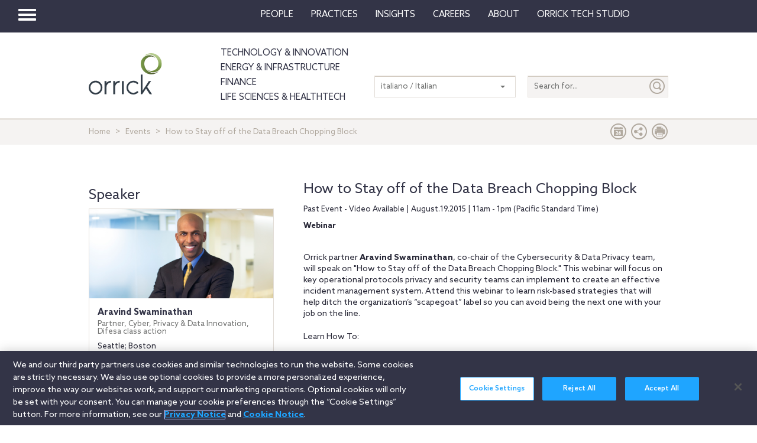

--- FILE ---
content_type: application/javascript
request_url: https://www.orrick.com/Scripts/mainmaps.js
body_size: 5267
content:

// ----------------------------------------------------------------------------
// infobox_packed.js - https://code.google.com/p/google-maps-utility-library-v3/
// ----------------------------------------------------------------------------


var map = {
    options: {
        center: new google.maps.LatLng(0, 0),
        mapTypeControl: true,
        mapTypeControlOptions: {
            mapTypeIds: [google.maps.MapTypeId, "MapStyles"]
        },
        minZoom: 2,
        maxZoom: 15,
        streetViewControl: false,
        // panControl: (Modernizr.touch),
        // panControlOptions: {
        // 	position: google.maps.ControlPosition.TOP_RIGHT
        // },
        scrollwheel: false,
        zoom: 1,
        zoomControlOptions: {
            position: google.maps.ControlPosition.LEFT_BOTTOM
        }
    },
    styles: [
        {
            featureType: "all",
            stylers: [
                {
                    'visibility': "off"
                }
            ]
        },
        {
            featureType: "landscape",
            elementType: "all",
            stylers: [
                { visibility: "on" },
                { color: "#c6bfb7" }
            ]
        }, {
            featureType: "water",
            elementType: "all",
            stylers: [
                { visibility: "on" },
                { color: "#e6e1dd" }
            ]
        }
    ],
    create: function($target) {
        foo("map.create", 1);

        $target.data("ready", 0);
        var mapData = $target.attr("data-markers");
        var styled = ($target.attr("data-styled") == "true");
        if (styled) {
            // use  map style
            var MapType = new google.maps.StyledMapType(
                map.styles,
                { name: "" }
            );
            // create map
            var GMap = new google.maps.Map(
                $target[0],
                map.options
            );
            GMap.mapTypes.set("MapStyles", MapType);
            GMap.setMapTypeId("MapStyles");
        } else {
            var GMap = new google.maps.Map(
                $target[0],
                map.options
            );
        }
        var id = $target.attr("id");
        var $a = $target.closest('[class^="col-"]').find('[href="#' + id + '"]');

        map.populate($target, $a, GMap, mapData);
        // show markers onload
        google.maps.event.addDomListener(
            window,
            "load",
            function() {
                $target.find('.gmnoprint div[title^="Pan "]').on(
                    "touchstart",
                    function() {
                        alert("foo");
                        $(this).click();
                    }
                );
                map.populate($target, $a, GMap, mapData);
            }
        );
        // centre infobox on zoom change
        google.maps.event.addListener(
            GMap,
            "zoom_changed",
            function() {
                if (map.infoWindows.length > 0) {
                    GMap.setCenter(map.infoWindows[0].getPosition());
                }
                zoomLevel = GMap.zoom;
            }
        );
        // hide infobox on map click
        google.maps.event.addListener(
            GMap,
            "click",
            function() {
                if (!map.overInfoWindow) {
                    map.hideInfoWindows();
                }
            }
        );
        $target.data("ready", 1);
    },
    populate: function($target, $a, GMap, mapData) {
        foo("map.populate", 1);

        // new bounds
        var $json = $target.parent().find(".pseudoJson");
        var places = [];
        $.each(
            $json.find("article"),
            function(i, elem) {
                var $place = $(elem);
                var place = {
                    'title': $place.find("h3").text(),
                    'latitude': $place.attr("data-Latitude"),
                    'longitude': $place.attr("data-Longitude"),
                    'image': $place.find("img").attr("src"),
                    'tel': $place.find("li:eq(0)").text(),
                    'email': $place.find("li:eq(1)").text(),
                    'link': $place.find("li:eq(2) > a").attr("href"),
                    'linkText': $place.find("li:eq(2) > a").text(),
                    'linkTarget': $place.find("li:eq(2) > a").attr("target")
                };
                places.push(place);
            }
        );
        var data = { 'places': places };
        var bounds = new google.maps.LatLngBounds();
        foo("populate.map.success", 1);
        $a.data("maxTabs", data.places.length - 1).data("curTab", 0);
        $a.data("functions", []);
        $a.on(
            "focusin",
            function(e) {
                var maxTabs = $a.data("maxTabs");
                var curTab = $a.data("curTab");
                if (curTab < 0 || curTab > maxTabs) {
                    $a.data("curTab", 0);
                } else {
                    $a.data("functions")[curTab]();
                }
            }
        ).on(
            "keydown",
            function(e) {
                if (e.which == 9 && e.shiftKey) {
                    map.hideInfoWindows();
                }
            }
        );
        // create markers
        $(data.places).each(
            function(i, elem) {
                var boxWidth = map.infoWindowOptions.width;
                var smaller = false;
                if ($target.width() < boxWidth * 2) {
                    boxWidth = boxWidth / 2;
                    if (boxWidth < 200) boxWidth = 200;
                    smaller = true;
                }
                var boxPadding = "55px 15px 13px 15px";
                if (smaller) boxPadding = "50px 10px 10px 10px";
                // marker position
                var latLong = new google.maps.LatLng(elem.latitude, elem.longitude);
                // extend bounds
                bounds.extend(latLong);
                // create marker
                var markerPointImage = new google.maps.MarkerImage("/images/map-marker.png");
                var mapMarker = new google.maps.Marker({
                    'icon': markerPointImage,
                    'map': GMap,
                    'position': latLong,
                    'title': elem.title,
                    'optimized': false
                });
                // info window
                var tempId = page.utilities.makeUnique(10);
                var infoWindowHTML = map.infoWindowHTML(elem, smaller);
                $("body").append('<div id="' +
                    tempId +
                    '" class="clearfix map plugin-box" style="visibility: hidden; font-size: 11px; width: ' +
                    boxWidth +
                    "px; padding: " +
                    boxPadding +
                    '">' +
                    infoWindowHTML +
                    "</div>");
                var $temp = $("body > #" + tempId);
                $temp.remove();
                var infoWindow = new InfoBox(
                    {
                        alignBottom: false,
                        content: infoWindowHTML,
                        pixelOffset: new google.maps.Size(
                            -30,
                            -15
                        ),
                        boxStyle: {
                            backgroundColor: "transparent",
                            backgroundImage: "url(/images/map-infowindow.png)",
                            backgroundPosition: "top left",
                            backgroundRepeat: "no-repeat",
                            height: "auto",
                            padding: boxPadding,
                            width: boxWidth + "px"
                        },
                        closeBoxURL: "",
                        enableEventPropagation: true
                    }
                );

                // map marker click event
                function showInfoWindow() {
                    map.hideInfoWindows();
                    infoWindow.open(GMap, mapMarker);
                    map.infoWindows.push(infoWindow);
                    setTimeout(
                        function() {
                            GMap.panBy(5, 15);
                            var $infoBox = $target.find(".infoBox").data("index", i);
                            var $as = $infoBox.find("a");
                            $as.eq(0).focus();
                            $.each(
                                $as,
                                function(i, elem) {
                                    var $this = $(elem);
                                    $this.on(
                                        "keydown",
                                        function(e) {
                                            if (e.which == 9) {
                                                var curTab = $a.data("curTab");

                                                function go() {
                                                    $a.data("curTab", curTab);
                                                    if ($a.data("curTab") > $a.data("maxTabs")) {
                                                        curTab--;
                                                        $a.data("curTab", curTab);
                                                        setTimeout(
                                                            function() {
                                                                map.hideInfoWindows();
                                                            },
                                                            150
                                                        );
                                                    } else if ($a.data("curTab") < 0) {
                                                        $a.data("curTab", -1);
                                                    } else {
                                                        e.preventDefault();
                                                        $a.focus();
                                                    }
                                                }

                                                if (i == 0 && e.shiftKey) {
                                                    curTab--;
                                                    go();
                                                } else if (i == $as.length - 1 && !e.shiftKey) {
                                                    curTab++;
                                                    go();
                                                }
                                            }
                                        }
                                    );
                                }
                            );
                        },
                        150
                    );
                }

                $a.data("functions").push(showInfoWindow);
                google.maps.event.addListener(
                    mapMarker,
                    "click",
                    function() {
                        showInfoWindow();
                    }
                );
            }
        );
        // if (Modernizr.touch) GMap.setOptions({draggable:false});
        GMap.fitBounds(bounds);
        var tempListener = google.maps.event.addListener(
            GMap,
            "idle",
            function() {
                if (GMap.getZoom() > map.options.maxZoom) {
                    GMap.setZoom(map.options.maxZoom);
                } else if (GMap.getZoom() < map.options.minZoom) {
                    GMap.getZoom() < map.options.minZoom;
                }
                google.maps.event.removeListener(tempListener);
            }
        );
    },
    infoWindows: [],
    infoWindowOptions: {
        background: "#ffffff",
        height: 400,
        width: 320,
        xOffset: 0,
        yOffset: 20
    },
    infoWindowHTML: function(place, smaller) {
        foo("map.infoWindowHTML", 1);
        var html = '<article class="transparent footer">';
        if (!smaller && place.image != "") html += '<img src="' + place.image + '">';
        html += '<h3><a href="' + place.link + '" class="notLink">' + place.title + "</a></h3>";
        html += "<ul>";
        if (place.tel != "" && place.tel != "Link text") html += "<li>D: " + place.tel + "</li>";
        if (place.email != "" && place.email != "Link text")
            html += '<li>E: <a href="mailto:' + place.email + '">' + place.email + "</a></li>";
        html += "</ul>";
        html += '<footer class="article-footer' + (smaller ? " smaller" : "") + '">';
        html += '<a rel="noopener noreferrer" href="' +
            place.link +
            '" class="cta" target="' +
            place.linkTarget +
            '" >' +
            place.linkText +
            '<span class="ico-digital-enter"></span></a>';
        html += "</footer>";
        html += "</article>";
        return html;
    },
    hideInfoWindows: function() {
        foo("map.hideInfoWindows", 1);
        if (map.infoWindows.length > 0) {
            for (var i = 0; i < map.infoWindows.length; i++) {
                map.infoWindows[i].setMap(null);
            }
        }
        map.infoWindows = [];
    },
    overInfoWindow: false,
    bindInfoWindow: function($infoWindow) {
        foo("map.bindInfoWindow", 1);
        $(".mine_info").on(
            "mouseenter mouseleave",
            function(e) {
                if (e.type == "mouseenter") {
                    map.overInfoWindow = true;
                    Map.setOptions({ draggable: false });
                } else {
                    map.overInfoWindow = false;
                    if (!Modernizr.touch) Map.setOptions({ draggable: true });
                }
            }
        );
    }
};


function makeMaps() {
    var $maps = $(".map.plugin-box");
    if (!$maps.length === 0) return false;
    foo("page.run.makeMaps", 1);
    $.each(
        $maps,
        function(i, elem) {
            map.create($(elem));
        }
    );
}

makeMaps();
$(window).load(function() {


    makeMaps();
});function InfoBox(a) {
    a = a || {};
    google.maps.OverlayView.apply(this, arguments);
    this.content_ = a.content || "";
    this.disableAutoPan_ = a.disableAutoPan || false;
    this.maxWidth_ = a.maxWidth || 0;
    this.pixelOffset_ = a.pixelOffset || new google.maps.Size(0, 0);
    this.position_ = a.position || new google.maps.LatLng(0, 0);
    this.zIndex_ = a.zIndex || null;
    this.boxClass_ = a.boxClass || "infoBox";
    this.boxStyle_ = a.boxStyle || {};
    this.closeBoxMargin_ = a.closeBoxMargin || "2px";
    this.closeBoxURL_ = a.closeBoxURL || "http://www.google.com/intl/en_us/mapfiles/close.gif";
    if (a.closeBoxURL === "") {
        this.closeBoxURL_ = ""
    }
    this.infoBoxClearance_ = a.infoBoxClearance || new google.maps.Size(1, 1);
    this.isHidden_ = a.isHidden || false;
    this.alignBottom_ = a.alignBottom || false;
    this.pane_ = a.pane || "floatPane";
    this.enableEventPropagation_ = a.enableEventPropagation || false;
    this.div_ = null;
    this.closeListener_ = null;
    this.eventListener1_ = null;
    this.eventListener2_ = null;
    this.eventListener3_ = null;
    this.moveListener_ = null;
    this.contextListener_ = null;
    this.fixedWidthSet_ = null
}
InfoBox.prototype = new google.maps.OverlayView();
InfoBox.prototype.createInfoBoxDiv_ = function () {
    var a;
    var d = this;
    var c = function (e) {
        e.cancelBubble = true;
        if (e.stopPropagation) {
            e.stopPropagation()
        }
    };
    var b = function (e) {
        e.returnValue = false;
        if (e.preventDefault) {
            e.preventDefault()
        }
        if (!d.enableEventPropagation_) {
            c(e)
        }
    };
    if (!this.div_) {
        this.div_ = document.createElement("div");
        this.setBoxStyle_();
        if (typeof this.content_.nodeType === "undefined") {
            this.div_.innerHTML = this.getCloseBoxImg_() + this.content_
        } else {
            this.div_.innerHTML = this.getCloseBoxImg_();
            this.div_.appendChild(this.content_)
        }
        this.getPanes()[this.pane_].appendChild(this.div_);
        this.addClickHandler_();
        if (this.div_.style.width) {
            this.fixedWidthSet_ = true
        } else {
            if (this.maxWidth_ !== 0 && this.div_.offsetWidth > this.maxWidth_) {
                this.div_.style.width = this.maxWidth_;
                this.div_.style.overflow = "auto";
                this.fixedWidthSet_ = true
            } else {
                a = this.getBoxWidths_();
                this.div_.style.width = (this.div_.offsetWidth - a.left - a.right) + "px";
                this.fixedWidthSet_ = false
            }
        }
        this.panBox_(this.disableAutoPan_);
        if (!this.enableEventPropagation_) {
            this.eventListener1_ = google.maps.event.addDomListener(this.div_, "mousedown", c);
            this.eventListener2_ = google.maps.event.addDomListener(this.div_, "click", c);
            this.eventListener3_ = google.maps.event.addDomListener(this.div_, "dblclick", c);
            this.eventListener4_ = google.maps.event.addDomListener(this.div_, "mouseover", function (e) {
                this.style.cursor = "default"
            })
        }
        this.contextListener_ = google.maps.event.addDomListener(this.div_, "contextmenu", b);
        google.maps.event.trigger(this, "domready")
    }
};
InfoBox.prototype.getCloseBoxImg_ = function () {
    var a = "";
    if (this.closeBoxURL_ !== "") {
        a = "<img";
        a += " src='" + this.closeBoxURL_ + "'";
        a += " align=right";
        a += " style='";
        a += " position: relative;";
        a += " cursor: pointer;";
        a += " margin: " + this.closeBoxMargin_ + ";";
        a += "'>"
    }
    return a
};
InfoBox.prototype.addClickHandler_ = function () {
    var a;
    if (this.closeBoxURL_ !== "") {
        a = this.div_.firstChild;
        this.closeListener_ = google.maps.event.addDomListener(a, 'click', this.getCloseClickHandler_())
    } else {
        this.closeListener_ = null
    }
};
InfoBox.prototype.getCloseClickHandler_ = function () {
    var a = this;
    return function (e) {
        e.cancelBubble = true;
        if (e.stopPropagation) {
            e.stopPropagation()
        }
        a.close();
        google.maps.event.trigger(a, "closeclick")
    }
};
InfoBox.prototype.panBox_ = function (d) {
    var m;
    var n;
    var e = 0,
        yOffset = 0;
    if (!d) {
        m = this.getMap();
        if (m instanceof google.maps.Map) {
            if (!m.getBounds().contains(this.position_)) {
                m.setCenter(this.position_)
            }
            n = m.getBounds();
            var a = m.getDiv();
            var h = a.offsetWidth;
            var f = a.offsetHeight;
            var k = this.pixelOffset_.width;
            var l = this.pixelOffset_.height;
            var g = this.div_.offsetWidth;
            var b = this.div_.offsetHeight;
            var i = this.infoBoxClearance_.width;
            var j = this.infoBoxClearance_.height;
            var o = this.getProjection().fromLatLngToContainerPixel(this.position_);
            if (o.x < (-k + i)) {
                e = o.x + k - i
            } else if ((o.x + g + k + i) > h) {
                e = o.x + g + k + i - h
            }
            if (this.alignBottom_) {
                if (o.y < (-l + j + b)) {
                    yOffset = o.y + l - j - b
                } else if ((o.y + l + j) > f) {
                    yOffset = o.y + l + j - f
                }
            } else {
                if (o.y < (-l + j)) {
                    yOffset = o.y + l - j
                } else if ((o.y + b + l + j) > f) {
                    yOffset = o.y + b + l + j - f
                }
            }
            if (!(e === 0 && yOffset === 0)) {
                var c = m.getCenter();
                m.panBy(e, yOffset)
            }
        }
    }
};
InfoBox.prototype.setBoxStyle_ = function () {
    var i, boxStyle;
    if (this.div_) {
        this.div_.className = this.boxClass_;
        this.div_.style.cssText = "";
        boxStyle = this.boxStyle_;
        for (i in boxStyle) {
            if (boxStyle.hasOwnProperty(i)) {
                this.div_.style[i] = boxStyle[i]
            }
        }
        if (typeof this.div_.style.opacity !== "undefined" && this.div_.style.opacity !== "") {
            this.div_.style.filter = "alpha(opacity=" + (this.div_.style.opacity * 100) + ")"
        }
        this.div_.style.position = "absolute";
        this.div_.style.visibility = 'hidden';
        if (this.zIndex_ !== null) {
            this.div_.style.zIndex = this.zIndex_
        }
    }
};
InfoBox.prototype.getBoxWidths_ = function () {
    var c;
    var a = {
        top: 0,
        bottom: 0,
        left: 0,
        right: 0
    };
    var b = this.div_;
    if (document.defaultView && document.defaultView.getComputedStyle) {
        c = b.ownerDocument.defaultView.getComputedStyle(b, "");
        if (c) {
            a.top = parseInt(c.borderTopWidth, 10) || 0;
            a.bottom = parseInt(c.borderBottomWidth, 10) || 0;
            a.left = parseInt(c.borderLeftWidth, 10) || 0;
            a.right = parseInt(c.borderRightWidth, 10) || 0
        }
    } else if (document.documentElement.currentStyle) {
        if (b.currentStyle) {
            a.top = parseInt(b.currentStyle.borderTopWidth, 10) || 0;
            a.bottom = parseInt(b.currentStyle.borderBottomWidth, 10) || 0;
            a.left = parseInt(b.currentStyle.borderLeftWidth, 10) || 0;
            a.right = parseInt(b.currentStyle.borderRightWidth, 10) || 0
        }
    }
    return a
};
InfoBox.prototype.onRemove = function () {
    if (this.div_) {
        this.div_.parentNode.removeChild(this.div_);
        this.div_ = null
    }
};
InfoBox.prototype.draw = function () {
    this.createInfoBoxDiv_();
    var a = this.getProjection().fromLatLngToDivPixel(this.position_);
    this.div_.style.left = (a.x + this.pixelOffset_.width) + "px";
    if (this.alignBottom_) {
        this.div_.style.bottom = -(a.y + this.pixelOffset_.height) + "px"
    } else {
        this.div_.style.top = (a.y + this.pixelOffset_.height) + "px"
    }
    if (this.isHidden_) {
        this.div_.style.visibility = 'hidden'
    } else {
        this.div_.style.visibility = "visible"
    }
};
InfoBox.prototype.setOptions = function (a) {
    if (typeof a.boxClass !== "undefined") {
        this.boxClass_ = a.boxClass;
        this.setBoxStyle_()
    }
    if (typeof a.boxStyle !== "undefined") {
        this.boxStyle_ = a.boxStyle;
        this.setBoxStyle_()
    }
    if (typeof a.content !== "undefined") {
        this.setContent(a.content)
    }
    if (typeof a.disableAutoPan !== "undefined") {
        this.disableAutoPan_ = a.disableAutoPan
    }
    if (typeof a.maxWidth !== "undefined") {
        this.maxWidth_ = a.maxWidth
    }
    if (typeof a.pixelOffset !== "undefined") {
        this.pixelOffset_ = a.pixelOffset
    }
    if (typeof a.alignBottom !== "undefined") {
        this.alignBottom_ = a.alignBottom
    }
    if (typeof a.position !== "undefined") {
        this.setPosition(a.position)
    }
    if (typeof a.zIndex !== "undefined") {
        this.setZIndex(a.zIndex)
    }
    if (typeof a.closeBoxMargin !== "undefined") {
        this.closeBoxMargin_ = a.closeBoxMargin
    }
    if (typeof a.closeBoxURL !== "undefined") {
        this.closeBoxURL_ = a.closeBoxURL
    }
    if (typeof a.infoBoxClearance !== "undefined") {
        this.infoBoxClearance_ = a.infoBoxClearance
    }
    if (typeof a.isHidden !== "undefined") {
        this.isHidden_ = a.isHidden
    }
    if (typeof a.enableEventPropagation !== "undefined") {
        this.enableEventPropagation_ = a.enableEventPropagation
    }
    if (this.div_) {
        this.draw()
    }
};
InfoBox.prototype.setContent = function (a) {
    this.content_ = a;
    if (this.div_) {
        if (this.closeListener_) {
            google.maps.event.removeListener(this.closeListener_);
            this.closeListener_ = null
        }
        if (!this.fixedWidthSet_) {
            this.div_.style.width = ""
        }
        if (typeof a.nodeType === "undefined") {
            this.div_.innerHTML = this.getCloseBoxImg_() + a
        } else {
            this.div_.innerHTML = this.getCloseBoxImg_();
            this.div_.appendChild(a)
        }
        if (!this.fixedWidthSet_) {
            this.div_.style.width = this.div_.offsetWidth + "px";
            if (typeof a.nodeType === "undefined") {
                this.div_.innerHTML = this.getCloseBoxImg_() + a
            } else {
                this.div_.innerHTML = this.getCloseBoxImg_();
                this.div_.appendChild(a)
            }
        }
        this.addClickHandler_()
    }
    google.maps.event.trigger(this, "content_changed")
};
InfoBox.prototype.setPosition = function (a) {
    this.position_ = a;
    if (this.div_) {
        this.draw()
    }
    google.maps.event.trigger(this, "position_changed")
};
InfoBox.prototype.setZIndex = function (a) {
    this.zIndex_ = a;
    if (this.div_) {
        this.div_.style.zIndex = a
    }
    google.maps.event.trigger(this, "zindex_changed")
};
InfoBox.prototype.getContent = function () {
    return this.content_
};
InfoBox.prototype.getPosition = function () {
    return this.position_
};
InfoBox.prototype.getZIndex = function () {
    return this.zIndex_
};
InfoBox.prototype.show = function () {
    this.isHidden_ = false;
    if (this.div_) {
        this.div_.style.visibility = "visible"
    }
};
InfoBox.prototype.hide = function () {
    this.isHidden_ = true;
    if (this.div_) {
        this.div_.style.visibility = "hidden"
    }
};
InfoBox.prototype.open = function (c, b) {
    var a = this;
    if (b) {
        this.position_ = b.getPosition();
        this.moveListener_ = google.maps.event.addListener(b, "position_changed", function () {
            a.setPosition(this.getPosition())
        })
    }
    this.setMap(c);
    if (this.div_) {
        this.panBox_()
    }
};
InfoBox.prototype.close = function () {
    if (this.closeListener_) {
        google.maps.event.removeListener(this.closeListener_);
        this.closeListener_ = null
    }
    if (this.eventListener1_) {
        google.maps.event.removeListener(this.eventListener1_);
        google.maps.event.removeListener(this.eventListener2_);
        google.maps.event.removeListener(this.eventListener3_);
        google.maps.event.removeListener(this.eventListener4_);
        this.eventListener1_ = null;
        this.eventListener2_ = null;
        this.eventListener3_ = null;
        this.eventListener4_ = null
    }
    if (this.moveListener_) {
        google.maps.event.removeListener(this.moveListener_);
        this.moveListener_ = null
    }
    if (this.contextListener_) {
        google.maps.event.removeListener(this.contextListener_);
        this.contextListener_ = null
    }
    this.setMap(null)
};